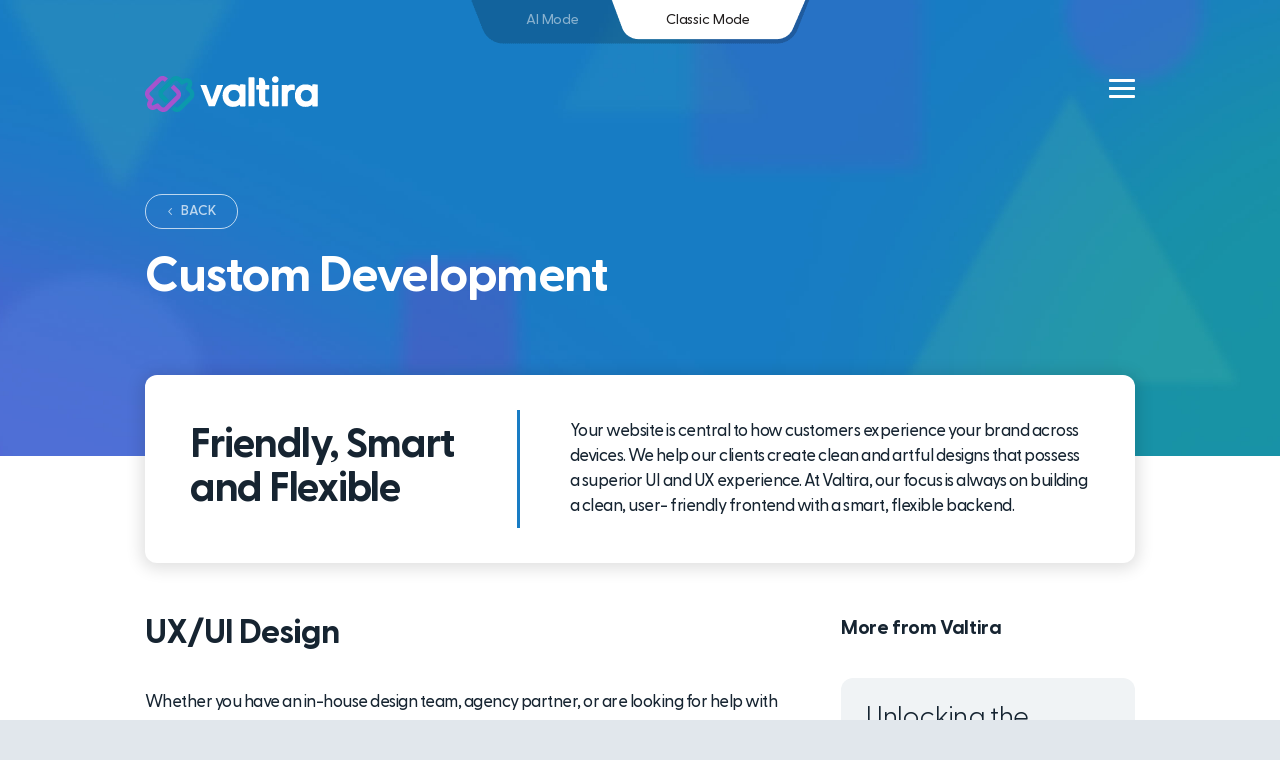

--- FILE ---
content_type: text/css
request_url: https://www.valtira.com/wp-content/cache/min/1/wp-content/themes/divi-child/assets/fonts/greycliff/greycliff.css?ver=1753912175
body_size: 50
content:
@font-face{font-family:'GreycliffCF';src:url(../../../../../../../../../themes/divi-child/assets/fonts/greycliff/GreycliffCF-Thin.woff2) format('woff2'),url(../../../../../../../../../themes/divi-child/assets/fonts/greycliff/GreycliffCF-Thin.woff) format('woff');font-weight:100;font-style:normal;font-display:swap}@font-face{font-family:'GreycliffCF';src:url(../../../../../../../../../themes/divi-child/assets/fonts/greycliff/GreycliffCF-ThinOblique.woff2) format('woff2'),url(../../../../../../../../../themes/divi-child/assets/fonts/greycliff/GreycliffCF-ThinOblique.woff) format('woff');font-weight:100;font-style:italic;font-display:swap}@font-face{font-family:'GreycliffCF';src:url(../../../../../../../../../themes/divi-child/assets/fonts/greycliff/GreycliffCF-ExtraLight.woff2) format('woff2'),url(../../../../../../../../../themes/divi-child/assets/fonts/greycliff/GreycliffCF-ExtraLight.woff) format('woff');font-weight:200;font-style:normal;font-display:swap}@font-face{font-family:'GreycliffCF';src:url(../../../../../../../../../themes/divi-child/assets/fonts/greycliff/GreycliffCF-ExtraLightOblique.woff2) format('woff2'),url(../../../../../../../../../themes/divi-child/assets/fonts/greycliff/GreycliffCF-ExtraLightOblique.woff) format('woff');font-weight:200;font-style:italic;font-display:swap}@font-face{font-family:'GreycliffCF';src:url(../../../../../../../../../themes/divi-child/assets/fonts/greycliff/GreycliffCF-Light.woff2) format('woff2'),url(../../../../../../../../../themes/divi-child/assets/fonts/greycliff/GreycliffCF-Light.woff) format('woff');font-weight:300;font-style:normal;font-display:swap}@font-face{font-family:'GreycliffCF';src:url(../../../../../../../../../themes/divi-child/assets/fonts/greycliff/GreycliffCF-LightOblique.woff2) format('woff2'),url(../../../../../../../../../themes/divi-child/assets/fonts/greycliff/GreycliffCF-LightOblique.woff) format('woff');font-weight:300;font-style:italic;font-display:swap}@font-face{font-family:'GreycliffCF';src:url(../../../../../../../../../themes/divi-child/assets/fonts/greycliff/GreycliffCF-Regular.woff2) format('woff2'),url(../../../../../../../../../themes/divi-child/assets/fonts/greycliff/GreycliffCF-Regular.woff) format('woff');font-weight:400;font-style:normal;font-display:swap}@font-face{font-family:'GreycliffCF';src:url(../../../../../../../../../themes/divi-child/assets/fonts/greycliff/GreycliffCF-RegularOblique.woff2) format('woff2'),url(../../../../../../../../../themes/divi-child/assets/fonts/greycliff/GreycliffCF-RegularOblique.woff) format('woff');font-weight:400;font-style:italic;font-display:swap}@font-face{font-family:'GreycliffCF';src:url(../../../../../../../../../themes/divi-child/assets/fonts/greycliff/GreycliffCF-Medium.woff2) format('woff2'),url(../../../../../../../../../themes/divi-child/assets/fonts/greycliff/GreycliffCF-Medium.woff) format('woff');font-weight:500;font-style:normal;font-display:swap}@font-face{font-family:'GreycliffCF-MediumOblique';src:url(../../../../../../../../../themes/divi-child/assets/fonts/greycliff/GreycliffCF-MediumOblique.woff2) format('woff2'),url(../../../../../../../../../themes/divi-child/assets/fonts/greycliff/GreycliffCF-MediumOblique.woff) format('woff');font-weight:500;font-style:italic;font-display:swap}@font-face{font-family:'GreycliffCF';src:url(../../../../../../../../../themes/divi-child/assets/fonts/greycliff/GreycliffCF-DemiBold.woff2) format('woff2'),url(../../../../../../../../../themes/divi-child/assets/fonts/greycliff/GreycliffCF-DemiBold.woff) format('woff');font-weight:600;font-style:normal;font-display:swap}@font-face{font-family:'GreycliffCF';src:url(../../../../../../../../../themes/divi-child/assets/fonts/greycliff/GreycliffCF-DemiBoldOblique.woff2) format('woff2'),url(../../../../../../../../../themes/divi-child/assets/fonts/greycliff/GreycliffCF-DemiBoldOblique.woff) format('woff');font-weight:600;font-style:italic;font-display:swap}@font-face{font-family:'GreycliffCF';src:url(../../../../../../../../../themes/divi-child/assets/fonts/greycliff/GreycliffCF-Bold.woff2) format('woff2'),url(../../../../../../../../../themes/divi-child/assets/fonts/greycliff/GreycliffCF-Bold.woff) format('woff');font-weight:700;font-style:normal;font-display:swap}@font-face{font-family:'GreycliffCF';src:url(../../../../../../../../../themes/divi-child/assets/fonts/greycliff/GreycliffCF-BoldOblique.woff2) format('woff2'),url(../../../../../../../../../themes/divi-child/assets/fonts/greycliff/GreycliffCF-BoldOblique.woff) format('woff');font-weight:700;font-style:italic;font-display:swap}@font-face{font-family:'GreycliffCF';src:url(../../../../../../../../../themes/divi-child/assets/fonts/greycliff/GreycliffCF-ExtraBold.woff2) format('woff2'),url(../../../../../../../../../themes/divi-child/assets/fonts/greycliff/GreycliffCF-ExtraBold.woff) format('woff');font-weight:800;font-style:normal;font-display:swap}@font-face{font-family:'GreycliffCF';src:url(../../../../../../../../../themes/divi-child/assets/fonts/greycliff/GreycliffCF-ExtraBoldOblique.woff2) format('woff2'),url(../../../../../../../../../themes/divi-child/assets/fonts/greycliff/GreycliffCF-ExtraBoldOblique.woff) format('woff');font-weight:800;font-style:italic;font-display:swap}@font-face{font-family:'GreycliffCF';src:url(../../../../../../../../../themes/divi-child/assets/fonts/greycliff/GreycliffCF-Heavy.woff2) format('woff2'),url(../../../../../../../../../themes/divi-child/assets/fonts/greycliff/GreycliffCF-Heavy.woff) format('woff');font-weight:900;font-style:normal;font-display:swap}@font-face{font-family:'GreycliffCF';src:url(../../../../../../../../../themes/divi-child/assets/fonts/greycliff/GreycliffCF-HeavyOblique.woff2) format('woff2'),url(../../../../../../../../../themes/divi-child/assets/fonts/greycliff/GreycliffCF-HeavyOblique.woff) format('woff');font-weight:900;font-style:italic;font-display:swap}

--- FILE ---
content_type: text/css
request_url: https://www.valtira.com/wp-content/cache/min/1/wp-content/themes/divi-child/assets/css/footer.css?ver=1753912175
body_size: 185
content:
footer.et-l .logo-slogan{display:flex;flex-direction:column}footer.et-l .logo-slogan img{height:42px}footer.et-l .logo-slogan p{font-weight:300;font-size:16px;line-height:130%;letter-spacing:-.01em;color:#FFF;padding:0}footer.et-l .logo-slogan p strong{color:#8841FD}footer.et-l .et_pb_menu__menu{display:block!important}footer.et-l .et_mobile_nav_menu{display:none!important}footer.et-l .et_pb_menu .et-menu-nav li a{font-weight:500;font-size:15px;line-height:130%;color:#FFFFFF!important;opacity:.5;padding:0}footer.et-l .copyright{display:flex;flex-direction:column-reverse;padding:30px 0 0}footer.et-l .copyright p{font-weight:500;font-size:10px;line-height:150%;margin:30px 0 0}footer.et-l .copyright .et_pb_social_icon{opacity:.3;margin-right:20px}footer.et-l .copyright .et_pb_social_icon:last-child{margin:0}footer.et-l .copyright .et_pb_social_icon a{margin:0}@media all and (min-width:768px){footer.et-l .logo-slogan{flex-direction:row}footer.et-l .logo-slogan img{max-width:82px;min-height:56px;margin-right:30px}footer.et-l .logo-slogan .et_pb_text{width:100%}footer.et-l .logo-slogan p{font-size:30px}footer.et-l .copyright{flex-direction:row}footer.et-l .copyright p{font-size:10px}}.valtira-vertical-menu nav ul li{width:100%;display:block}#valtira-footer a{position:relative;color:#000;text-decoration:none}#valtira-footer a:hover{color:#000}#valtira-footer a::before{content:"";position:absolute;display:block;width:100%;height:2px;bottom:0;left:0;background-color:#8842fc;transform:scaleX(0);transition:transform 0.3s ease}#valtira-footer a:hover::before{transform:scaleX(1)}

--- FILE ---
content_type: text/css
request_url: https://www.valtira.com/wp-content/cache/min/1/wp-content/themes/divi-child/assets/css/form.css?ver=1753912175
body_size: -85
content:
#main-content .wpforms-container input[type=text],#main-content .wpforms-container input[type=email],#main-content .wpforms-container textarea{background:#F0F3F5;border-color:#F0F3F5;padding:15px;height:50px;border-radius:3px;font-size:15px;color:#5D7890}#main-content .wpforms-container textarea{height:200px}#main-content .wpforms-container button{padding:14px 50px;border-radius:5px;font-weight:700;font-size:16px;background:#4A82CF;color:#fff}#main-content .wpforms-container .wpforms-has-error input[type=text],#main-content .wpforms-container .wpforms-has-error input[type=email],#main-content .wpforms-container .wpforms-has-error textarea{color:#C12151;border-color:#C12151}#main-content .wpforms-container label.wpforms-error{font-size:15px;font-weight:300;font-style:italic;letter-spacing:-.01em;margin:5px 0;color:#C12151}

--- FILE ---
content_type: text/css
request_url: https://www.valtira.com/wp-content/cache/min/1/wp-content/themes/divi-child/assets/css/services.css?ver=1753912920
body_size: 1579
content:
.service-circles{position:relative;width:420px;height:420px}.service-circles .circle{text-align:center;border-radius:100%;display:flex;align-items:center;justify-content:center;flex-direction:column;mix-blend-mode:soft-light;position:relative;width:60%;padding-bottom:60%;border-radius:50%;height:0;position:absolute;z-index:8;transition:all .5s cubic-bezier(.6,.49,.37,1.02)}.service-circles .circle:nth-child(1){background:linear-gradient(180deg,rgba(217,217,217,.2) 0%,rgba(217,217,217,0) 135.98%);transform:translate(30%,0%)}.service-circles .circle:nth-child(2){background:linear-gradient(117.62deg,rgba(217,217,217,.2) 13.95%,rgba(217,217,217,0) 98.35%);transform:translate(-5%,58%)}.service-circles .circle:nth-child(3){background:linear-gradient(255.84deg,rgba(217,217,217,.2) 10.28%,rgba(217,217,217,0) 98.4%);transform:translate(70%,58%)}.service-circles .circle div{position:absolute;top:50%;left:50%;transform:translate(-50%,-50%);margin:0;width:65%;transition:all .5s cubic-bezier(.6,.49,.37,1.02)}.service-circles .circle:nth-child(1) div{transform:translate(-50%,-90%) scale(1)}.service-circles .circle:nth-child(2) div{transform:translate(-65%,-40%) scale(1)}.service-circles .circle:nth-child(3) div{transform:translate(-35%,-40%) scale(1)}.service-circles .circle h3{color:#fff;font-weight:700;font-size:17px;line-height:105%;;letter-spacing:-.03em;padding-bottom:15px}.service-circles .circle p{color:#fff;font-weight:300;font-size:11px;line-height:135%;letter-spacing:-.03em}.service-circles::after{content:' ';background-image:url(../../../../../../../../themes/divi-child/assets/img/services/logo.svg);background-size:cover;background-repeat:no-repeat;width:33px;height:24px;position:absolute;top:50%;left:50%;transform:translate(-18px,-2px);opacity:1;transition:all .5s cubic-bezier(.6,.49,.37,1.02)}@media all and (min-width:980px){.service-circles .circle:hover{z-index:9}.service-circles .circle:hover:nth-child(1){background:linear-gradient(180deg,rgba(217,217,217,.5) 0%,rgba(217,217,217,0) 135.98%)}.service-circles .circle:hover:nth-child(2){background:linear-gradient(117.62deg,rgba(217,217,217,.5) 13.95%,rgba(217,217,217,0) 98.35%)}.service-circles .circle:hover:nth-child(3){background:linear-gradient(255.84deg,rgba(217,217,217,.5) 10.28%,rgba(217,217,217,0) 98.4%)}.service-circles .circle:hover:nth-child(1) div{transform:translate(-50%,-50%) scale(1.1)}.service-circles .circle:hover:nth-child(2) div{transform:translate(-50%,-50%) scale(1.1)}.service-circles .circle:hover:nth-child(3) div{transform:translate(-50%,-50%) scale(1.1)}.service-circles:hover .circle:not(:hover){filter:blur(3px)}.service-circles:hover::after{filter:blur(6px);opacity:.1}}@media all and (min-width:768px){.service-circles .circle h3{font-size:32px;line-height:105%}.service-circles .circle p{font-size:16px;line-height:135%}.service-circles::after{width:59px;height:44px;position:absolute;top:49%;left:57%}}@media all and (min-width:980px){.service-circles{height:590px;margin-top:-20%}.service-circles .circle{width:70%;padding-bottom:70%}.service-circles::after{top:58%;left:56%}}.service-grid .et_pb_column{display:flex;flex-wrap:wrap;width:calc(100% + 10px)!important;margin-left:-5px;margin-right:-5px}.service-grid .et_pb_module{width:50%;padding:5px;margin:0!important}.service-grid .service-item{padding:15px;background:#FFF;box-shadow:0 4px 14px rgb(0 0 0 / 10%);border-radius:8px;width:100%;transform:scale(1);transition:all .5s ease;display:flex;flex-direction:column;justify-content:flex-start}.service-grid .service-item h3{min-height:60px;font-weight:700;color:#162431;letter-spacing:-.03em;line-height:1.2em;font-size:16px}.service-grid .service-item ul{min-height:150px}.service-grid .service-item li{letter-spacing:-.03em;font-size:11px;line-height:14px;margin:0 0 3px}.service-grid .service-item li::marker{font-size:12px}.service-grid .service-item:hover{transform:scale(1.05);background:#162431}.service-grid .service-item .link-arrow-animated{margin-top:auto}.service-grid .service-item:hover h3,.service-grid .service-item:hover li,.service-grid .service-item:hover .link-arrow-animated span{color:#ffffff!important}.service-grid .service-item:hover .link-arrow-animated::after{background:url(../../../../../../../../themes/divi-child/assets/img/icons/arrow-white.svg);transform:translateX(30px);width:28px;height:17px}.service-grid .service-item:hover .link-arrow-animated span{transform:translateX(0);opacity:1;color:#fff}.service-grid .service-item .icon{position:relative;height:55px}.service-grid .service-item svg{transition:all .5s cubic-bezier(.09,.97,.44,1);position:relative;overflow:visible;margin-bottom:10px}.service-grid .service-item svg g{transition:all .5s cubic-bezier(.09,.97,.44,1);transform-origin:center center}.service-grid .service-item:hover svg g{mix-blend-mode:initial!important}@media all and (min-width:768px){.service-grid .et_pb_column{width:calc(100% + 30px)!important;margin-left:-15px;margin-right:-15px}.service-grid .et_pb_module{width:33.3%;padding:15px}.service-grid .service-item{padding:30px;min-height:380px;padding:25px}.service-grid .service-item h3{font-size:22px}.service-grid .service-item li{font-size:14px;line-height:26px}}.service-grid .box01 .service-item svg{transform:rotate(0deg)}.service-grid .box01 .service-item:hover svg{transform:rotate(-90deg) translateY(10px)}.service-grid .box01 .service-item svg g{transform:translateY(0)}.service-grid .box01 .service-item:hover svg g:nth-child(1){transform:translateY(-10px)}.service-grid .box01 .service-item:hover svg g:nth-child(2){transform:translateY(10px)}.service-grid .box02 .service-item svg{width:43px}.service-grid .box02 .service-item:hover svg{width:100px}.service-grid .box02 .service-item svg g{transform:translate(0,0)}.service-grid .box02 .service-item:hover svg g:nth-child(1){transform:translate(-30px,0)}.service-grid .box02 .service-item:hover svg g:nth-child(2){transform:translate(31px,9px) scale(1.05)}.service-grid .box02 .service-item:hover svg g:nth-child(3){transform:translate(-1px,-3px) scale(.9)}.service-grid .box03 .service-item svg{width:40px}.service-grid .box03 .service-item:hover svg{width:100px}.service-grid .box03 .service-item svg g{transform:translate(0,0)}.service-grid .box03 .service-item:hover svg g{mix-blend-mode:initial!important}.service-grid .box03 .service-item:hover svg g:nth-child(1){transform:translate(28px,-7px)}.service-grid .box03 .service-item:hover svg g:nth-child(2){transform:translate(-37px,6px)}.service-grid .box03 .service-item:hover svg g:nth-child(3){transform:translate(6px,-7px)}.service-grid .box04 .service-item svg{width:33px}.service-grid .box04 .service-item:hover svg{width:100px}.service-grid .box04 .service-item svg g{transform:translate(0,0)}.service-grid .box04 .service-item:hover svg g{mix-blend-mode:initial!important}.service-grid .box04 .service-item:hover svg g:nth-child(1){transform:translate(18px,-1px) rotate(-180deg)}.service-grid .box04 .service-item:hover svg g:nth-child(2){transform:translate(-46px,3px) rotate(-180deg)}.service-grid .box04 .service-item:hover svg g:nth-child(3){transform:translate(-10px,5px) rotate(-45deg) scale(.5)}.service-grid .box04 .service-item:hover svg g:nth-child(4){transform:translate(21px,-1px) rotate(-45deg) scale(1)}.service-grid .box05 .service-item svg{width:52px}.service-grid .box05 .service-item:hover svg{width:100px}.service-grid .box05 .service-item svg g{transform:translate(0,0)}.service-grid .box05 .service-item:hover svg g{mix-blend-mode:initial!important}.service-grid .box05 .service-item:hover svg g:nth-child(1){transform:translate(0,0)}.service-grid .box05 .service-item:hover svg g:nth-child(2){transform:translate(40px,0) rotate(-180deg)}.service-grid .box05 .service-item:hover svg g:nth-child(3){transform:translate(-40px,0) rotate(-180deg)}.service-grid .box06 .service-item svg{width:40px;height:40px}.service-grid .box06 .service-item:hover svg{width:140px}.service-grid .box06 .service-item svg g{transform:translate(0,0)}.service-grid .box06 .service-item:hover svg g{mix-blend-mode:initial!important}.service-grid .box06 .service-item:hover svg g:nth-child(1){transform:translate(14px,1.5px) rotate(90deg) scale(.97)}.service-grid .box06 .service-item:hover svg g:nth-child(2){transform:translate(28px,-6px) rotate(-180deg) scale(1.4)}.service-grid .box06 .service-item:hover svg g:nth-child(3){transform:translate(-7px,11.4px) rotate(-180deg) scale(1.4)}.service-grid .box06 .service-item:hover svg g:nth-child(4){transform:translate(-33px,-3px) rotate(-180deg)}.service-grid .box07 .service-item svg{width:49px}.service-grid .box07 .service-item:hover svg{width:100px}.service-grid .box07 .service-item svg g{transform:translate(0,0)}.service-grid .box07 .service-item:hover svg g{mix-blend-mode:initial!important}.service-grid .box07 .service-item:hover svg g:nth-child(1){transform:translate(-11px,-6px) rotate(180deg) scale(1.1)}.service-grid .box07 .service-item:hover svg g:nth-child(2){transform:translate(-29px,0) rotate(-180deg) scale(.8)}.service-grid .box07 .service-item:hover svg g:nth-child(3){transform:translate(18px,-2px) rotate(-180deg) scale(1)}.service-grid .box08 .service-item svg{width:64px}.service-grid .box08 .service-item:hover svg{width:100px}.service-grid .box08 .service-item svg g{transform:translate(0,0)}.service-grid .box08 .service-item:hover svg g{mix-blend-mode:initial!important}.service-grid .box08 .service-item:hover svg g:nth-child(1){transform:translate(2px,0) rotate(45deg) scale(.75)}.service-grid .box08 .service-item:hover svg g:nth-child(2){transform:translate(-51px,0) rotate(-180deg)}.service-grid .box08 .service-item:hover svg g:nth-child(3){transform:translate(47px,0) rotate(-180deg) scale(.9)}.service-grid .box09 .service-item svg{width:44px}.service-grid .box09 .service-item:hover svg{width:100px}.service-grid .box09 .service-item svg g{transform:translate(0,0)}.service-grid .box09 .service-item:hover svg g{mix-blend-mode:initial!important}.service-grid .box09 .service-item:hover svg g:nth-child(1){transform:translate(-3px,1px) rotate(90deg) scale(1.25)}.service-grid .box09 .service-item:hover svg g:nth-child(2){transform:translate(-60px,6px) rotate(-180deg) scale(1.4)}.service-grid .box09 .service-item:hover svg g:nth-child(3){transform:translate(28px,-4px) rotate(-180deg) scale(.85)}.service-grid .box09 .service-item:hover svg g:nth-child(4){transform:translate(45px,-5px) rotate(-180deg) scale(1)}.service-prototype-image{opacity:0;visibility:hidden;width:100%;transition:all .5s ease}.service-prototype-image.active{opacity:1;visibility:visible;transition:all .5s ease .5s}.display-mobile{display:inline-block}@media all and (min-width:980px){.display-mobile{display:none}}.page-child .et_pb_section_1 .et_pb_column_2_5 .et_pb_module{height:100%;display:flex;align-items:center;padding-right:30px}.page-child .et_pb_section_1 .et_pb_column_2_5 .et_pb_module h2{padding-bottom:0}@media all and (max-width:980px){.page-child .et_pb_section_1 .et_pb_column_2_5 .et_pb_module{padding-right:0}}

--- FILE ---
content_type: text/css
request_url: https://www.valtira.com/wp-content/cache/min/1/wp-content/themes/divi-child/style.css?ver=1753912175
body_size: 5374
content:
.sgpb-popup-close-button-2:hover{cursor:pointer;opacity:1}body{min-width:320px;overflow:auto}a{color:#187CC4}a:hover{color:#2079C1}#main-content{z-index:8;position:relative}body.overflow-hidden header.et-l{top:0}body .et_pb_button{border-radius:4px;padding:8px!important;font-size:13px;min-width:220px;text-align:center}@media all and (min-width:478px){body .et_pb_button{padding:12px!important;font-size:15px}}body .et_pb_button.btn-back,body .et_pb_button.btn-back:hover{min-width:auto!important;padding:5px 20px 5px 35px!important;font-weight:600!important;font-size:13px!important;background:transparent!important;border:1px solid!important}body .et_pb_button.btn-back:hover{border-color:#ffffff!important;color:#ffffff!important}@media all and (min-width:980px){body .et_pb_button.btn-back,body .et_pb_button.btn-back:hover{transform:translateY(0);font-size:14px!important}}@media (max-width:980px){.et_pb_section{padding:20px 0}.et_pb_column .et_pb_row_inner,.et_pb_row{width:calc(100% - 40px)}}.link-arrow-animated{position:relative;display:flex;align-items:center;justify-content:center;width:100%}.link-arrow-animated span{transform:translateX(-100%);margin-right:50px;opacity:0;color:#162431;transition:all 0.3s ease}.link-arrow-animated::after{content:' ';background:url(../../../../../../themes/divi-child/assets/img/icons/arrow-black.svg);width:26px;height:15px;display:inline-block;background-size:cover;background-position:center center;transform:translateX(-13px);position:absolute;left:50%;transition:all 0.3s ease}.link-arrow-animated:hover span{transform:translateX(0);opacity:1}.link-arrow-animated:hover::after{transform:translateX(30px)}#page-container{padding-top:0!important}header.et-l{background:none;box-shadow:none!important;height:82px;position:fixed!important;top:0;transition:top .15s ease-in-out,background-color 0.2s ease-in-out;width:100%;z-index:9}header.et-l.nav-up{transition:top .15s ease-in-out,background-color 0.2s ease-in-out;top:-135px}#page-container.intro #et-top-navigation{opacity:0;animation:endIntro 1s ease-in-out forwards 5s}@keyframes endIntro{to{opacity:1}}header.et-l.nav-down.header-sticky{background:rgba(255,255,255,.9)!important}header .logo-white,header .logo-color{position:absolute;top:0;left:0;transition:all .15s ease .25s}header .logo-white{opacity:0;visibility:hidden}header.nav-open #logonav .logo-color,header.et-l:not(.nav-down) #logonav .logo-color,header.et-l.nav-down:not(.header-sticky) #logonav .logo-color{opacity:0;visibility:hidden}header.nav-open #logonav .logo-white,header.et-l:not(.nav-down) #logonav .logo-white,header.et-l.nav-down:not(.header-sticky) #logonav .logo-white{opacity:1;visibility:visible}header.et-l.nav-down.header-sticky #nav-toggle span{background:#000000!important}header.et-l.nav-down.header-sticky.nav-open #nav-toggle span{background:#242c30!important}#logonav{padding-top:30px;position:fixed;background:transparent;z-index:9999;width:100%}#logonav .et_pb_column{display:flex}#logonav .logo{margin:0!important;max-width:100%!important;width:100%}#logonav .logo svg{height:32px;display:block;width:auto}@media all and (min-width:768px){#logonav .logo svg{height:38px}}#nav{display:flex;flex-direction:column;justify-content:flex-end;padding-bottom:0;left:0;top:0;bottom:0;right:0;height:calc(var(--vh) * 100)!important;transform:translateY(-100vh)}#nav.transition{transition:transform .5s cubic-bezier(.14,.91,.58,1) .1s}#nav.active{transform:translateY(0vh);transition:transform .5s cubic-bezier(.14,.91,.58,1)}#nav .et_pb_row{opacity:0;padding:40px 0 0;transition:opacity .1s linear 0s}#nav.active .et_pb_row{opacity:1;transition:opacity .5s linear .2s}#nav .slogan p{font-weight:100;font-size:26px;line-height:120%;letter-spacing:-.03em;color:#FFF;text-align:right;padding:50px 0 0 0%}#nav .et_pb_menu__menu>nav>ul>li{width:100%;justify-content:flex-end}#nav .et_pb_menu__menu>nav>ul>li>a{font-weight:300;font-size:26px;line-height:110%;letter-spacing:-.02em;color:#FFF;position:relative}#nav .et_pb_menu__menu>nav>ul>li>a::before{content:' ';background:#fff;height:3px;width:0;position:absolute;bottom:0;left:0;transition:all .25s ease}#nav .et_pb_menu__menu>nav>ul>li>a:hover::before{width:100%}#nav .et_pb_social_icon{margin-right:15px}#nav .et_pb_social_icon a::before{color:#242c30}#nav .et_pb_button{font-size:16px!important;padding:12px!important;background-color:transparent!important;font-family:'GreycliffCF',Helvetica,Arial,Lucida,sans-serif}#nav .et_pb_button:hover{background:#ffffff!important;color:#242c30!important}#nav .et_pb_menu__menu{display:block}#nav .et_mobile_nav_menu{display:none!important}#nav .et_pb_social_media_follow{display:inline-flex;margin:12px 0 20px 0}#nav .et_pb_social_media_follow li{margin:0}#nav .et_pb_button_module_wrapper{display:flex;justify-content:flex-end}#nav .et_pb_column_2_tb_header{text-align:right}.wpforms-submit{background-color:#242c30!important;color:#fff!important}@media all and (max-width:767px){#nav .et_pb_button{min-width:auto!important;font-size:15px!important;margin:10px 0 0;line-height:1em!important;padding:12px 24px!important}}@media all and (min-width:768px){header.et-l{height:135px}#nav{padding-top:150px}#logonav{padding-top:50px}#nav .slogan p{font-size:58px;line-height:110%;padding:50px 0 20px 0%}#nav .et_pb_menu__menu>nav>ul>li{margin-top:15px;justify-content:flex-start}#nav .et_pb_menu__menu>nav>ul>li>a{font-size:44px;line-height:110%}#nav .et_pb_row:last-child{padding-bottom:25px}#nav .et_pb_social_media_follow{margin-right:30px}#nav .et_pb_button_module_wrapper{display:inline-flex}#nav .et_pb_social_media_follow li a{margin-right:20px}}#nav-toggle{float:right;width:26px;height:26px;position:relative;transform:rotate(0deg);transition:.5s ease-in-out;cursor:pointer}#nav-toggle span{display:block;position:absolute;height:3px;width:100%;background:#fff;border-radius:3px;opacity:1;left:0;transform:rotate(0deg);transition:.25s ease-in-out}#nav-toggle span:nth-child(1){top:4px}#nav-toggle span:nth-child(2),#nav-toggle span:nth-child(3){top:12px}#nav-toggle span:nth-child(4){top:20px}#nav-toggle.active span{background:#242c30}#nav-toggle.active span:nth-child(1){top:12px;width:0%;left:50%}#nav-toggle.active span:nth-child(2){transform:rotate(45deg)}#nav-toggle.active span:nth-child(3){transform:rotate(-45deg)}#nav-toggle.active span:nth-child(4){top:12px;width:0%;left:50%}#nav-toggle::before{content:' ';position:absolute;background:#fff;top:-10px;left:-10px;right:-10px;bottom:-10px;border-radius:100%;display:none}#nav-toggle.active::before{display:block}#et-main-area{position:relative;overflow:hidden}body:not(.home,.single-post,.blog) .et_builder_inner_content>.et_pb_section.et_pb_section_0,body:not(.home,.single-post,.blog) .et_builder_inner_content>.et_pb_section.et_pb_section_0_tb_body{position:relative;background:#242C2D!important}body:not(.home,.single-post) .et_builder_inner_content>.et_pb_section.et_pb_section_0,body:not(.home,.single-post) .et_builder_inner_content>.et_pb_section.et_pb_section_0_tb_body{padding-top:170px!important}body:not(.home,.single-post) .et_builder_inner_content>.et_pb_section_0.et_pb_section::after,body:not(.home,.single-post) .et_builder_inner_content>.et_pb_section.et_pb_section_0_tb_body::after{content:' ';position:absolute;width:70vw;height:40vw;left:-30vw;top:50%;background:#A654CD;opacity:.4;filter:blur(100px);transform:rotate(45deg)}body:not(.home,.single-post) .et_builder_inner_content>.et_pb_section_0.et_pb_section::before,body:not(.home,.single-post) .et_builder_inner_content>.et_pb_section.et_pb_section_0_tb_body::before{content:' ';position:absolute;width:70vw;height:40vw;right:-30vw;top:50%;background:#0B99AD;opacity:.2;filter:blur(100px);transform:rotate(-45deg)}body.blog .et_builder_inner_content>.et_pb_section.et_pb_section_0_tb_body::before,body.blog .et_builder_inner_content>.et_pb_section.et_pb_section_0_tb_body::after,#post-1078 .et_builder_inner_content>.et_pb_section_0.et_pb_section::before,#post-1078 .et_builder_inner_content>.et_pb_section_0.et_pb_section::after{display:none}.nice-select{min-width:310px;font-size:16px;padding:10px 20px;height:60px;border-radius:8px}.header .nice-select{float:right}.nice-select .list{width:100%;max-height:250px;overflow:scroll}.nice-select .list .option{min-height:50px;line-height:50px}@media all and (max-width:767px){.header .nice-select{float:left}}.project-cards{display:flex;margin:0 -15px;width:calc(100% + 30px);overflow:overlay}.project-card{margin:15px;max-width:310px;display:flex;flex-direction:column;align-items:center;justify-content:flex-start}.project-card .project-card-img{width:230px;height:350px;backface-visibility:hidden;transform:translateZ(.1px);color:#fff;overflow:hidden;border-radius:10px;background-color:#DBDFE6!important}.project-card .project-card-img picture,.project-card .project-card-img>img{position:absolute;top:0;left:0;transition:all .5s ease}.project-card .project-card-img picture:first-child,.project-card .project-card-img>img:first-child{will-change:transform;transform:rotate(8deg) scale(.83) translate(-32%,-3%);z-index:2}.project-card .project-card-img picture:not(:first-child),.project-card .project-card-img>img:not(:first-child){will-change:transform;transform:rotate(8deg) scale(.5) translate(76%,10%);z-index:1}.project-card .project-card-img:hover picture:first-child,.project-card .project-card-img:hover>img:first-child{transform:rotate(12deg) scale(1.1) translate(-20%,7%)}.project-card .project-card-img:hover picture:not(:first-child),.project-card .project-card-img:hover>img:not(:first-child){transform:rotate(12deg) scale(.6) translate(97%,4%)}.project-card .project-card-img-desktop{width:230px;height:350px;backface-visibility:hidden;transform:translateZ(.1px);color:#fff;overflow:hidden;border-radius:10px}.project-card .project-card-img-desktop picture,.project-card .project-card-img-desktop>img{position:absolute;top:0;left:0;transition:all .5s ease}.project-card .project-card-img-desktop picture:first-child,.project-card .project-card-img-desktop>img:first-child{will-change:transform;transform:rotate(8deg) scale(1.2) translate(20%,25%);z-index:2}.project-card .project-card-img-desktop picture:not(:first-child),.project-card .project-card-img-desktop>img:not(:first-child){will-change:transform;transform:rotate(8deg) scale(1.4) translate(5%,100%);z-index:1}.project-card .project-card-img-desktop:hover picture:first-child,.project-card .project-card-img-desktop:hover>img:first-child{transform:rotate(12deg) scale(1.6) translate(20%,25%)}.project-card .project-card-img-desktop:hover picture:not(:first-child),.project-card .project-card-img-desktop:hover>img:not(:first-child){transform:rotate(12deg) scale(1.5) translate(5%,100%)}.project-card-text{display:flex;align-items:center;flex-direction:column;padding:25px}.project-card-text a{align-items:center}.project-card-text strong{color:#162431;font-weight:400;font-size:24px;line-height:100%;letter-spacing:-.02em;text-align:center;display:flex;align-items:center;justify-content:center}.project-card-text strong a{color:#162431}.project-card-text .tags{color:#868F97;font-weight:600;font-size:14px;line-height:130%;text-align:center;margin:5px 0 15px}.tags a{color:#5d5d5d!important}@media all and (min-width:768px){.project-card .project-card-img{width:308px;height:476px}.project-card .project-card-img-desktop{width:308px;height:476px}.project-card-text strong{font-size:27px}}.project-cards.project-grid{flex-wrap:wrap;overflow:auto;justify-content:center}.project-cards.project-grid .project-placeholder .project-card-img{background:#F0F3F5}.project-cards.project-grid .project-placeholder .project-card-img-desktop{background:#F0F3F5}.project-cards.project-grid .project-placeholder .project-card-text{width:100%}.project-cards.project-grid .project-placeholder .project-card-text::before{content:" ";background:#F0F3F5;height:40px;width:100%}.project-cards.project-grid .project-placeholder .project-card-text::after{content:" ";background:#F0F3F5;height:20px;width:70%;margin:20px 0 0}.project-load-more{display:block;margin:30px 0;text-align:center}.project-load-more a{position:relative;justify-content:center;background:#F0F3F5;font-weight:700;font-size:16px;line-height:110%;text-align:center;color:#162431;width:auto;margin:0 auto;padding:15px 100px;display:inline-block;border-radius:6px;transition:all 0.3s ease}.project-load-more a span{position:relative;color:#162431;transform:translateX(0);transition:all 0.3s ease}.project-load-more a::after{content:' ';background:url(../../../../../../themes/divi-child/assets/img/icons/arrow-white.svg);width:26px;height:15px;display:inline-block;background-size:cover;background-position:center center;transform:translateX(-30px);position:absolute;right:20px;opacity:0;transition:all 0.3s ease}.project-load-more a:hover{color:#fff;background-color:#162431}.project-load-more a:hover span{transform:translateX(-30px);color:#fff}.project-load-more a:hover::after{transform:translateX(0);opacity:1}.featured-posts{display:flex;margin:0 -20px;overflow:auto;padding:0 10px 30px}.featured-post{width:70vw;max-width:320px;min-width:260px;min-height:380px;margin:0 10px;display:flex;flex-direction:column;background:#fff;border-radius:10px;padding:30px;justify-content:space-between;position:relative}.featured-post-image{background-image:linear-gradient(180deg,#2b87da 0%,#29c4a9 100%);position:absolute;top:0;left:0;bottom:0;right:0;z-index:0;border-radius:10px;z-index:8;background-position:center right;background-size:cover;background-repeat:no-repeat;transition:all .25s ease}.featured-post:hover .featured-post-image{top:-15px;bottom:-15px}.featured-post::before{content:" ";position:absolute;top:0;left:0;bottom:0;right:0;z-index:0;border-radius:10px;z-index:9;transition:all .25s ease}.featured-post:nth-child(1)::before{background-color:#3F7EE2}.featured-post:nth-child(2)::before{background-color:#6845CC}.featured-post:nth-child(3)::before{background-color:#09BDA7}.featured-post:hover::before{top:-15px;bottom:-15px;opacity:0;visibility:hidden}.featured-post-top,.featured-post-bottom{position:relative;z-index:10}.featured-post-top{display:flex;flex-direction:column;margin-bottom:50px;position:relative;overflow:hidden}.featured-post .title{height:100%;padding-bottom:50px;max-width:100%}.featured-post .title h4{font-weight:400;font-size:28px;line-height:100%;letter-spacing:-.025em;color:#FFF}.featured-post .read-more{margin-top:auto;color:#fff;display:flex;font-size:16px;font-weight:400;opacity:.5;position:relative;overflow:hidden;align-items:center;transition:all 0.25s ease}.featured-post .read-more span{margin-right:15px;display:none}.featured-post .read-more::after{content:' ';background:url(../../../../../../themes/divi-child/assets/img/icons/arrow-white.svg);width:28px;height:17px;display:inline-block;background-size:cover;background-position:center center}.featured-post:hover .read-more{transform:translateX(-68px);opacity:1}.featured-post .tags{display:flex;flex-wrap:wrap;margin-bottom:20px;display:flex;flex-wrap:wrap;min-height:75px}.featured-post .tags a{background:rgba(255,255,255,.2);font-weight:500;font-size:11px;line-height:134.5%;color:#162431!important;padding:6px 12px;border-radius:20px;margin:10px 10px 0 0;transition:all .25s ease;white-space:nowrap;height:28px}.featured-post .tags a:hover{background:rgba(255,255,255,1)}.featured-post .date{font-weight:400;font-size:13px;line-height:110%;color:#FFF}@media all and (min-width:768px){.featured-posts{margin:0 -20px;padding:0;overflow:visible}.featured-post{width:33.3%;min-height:440px;margin:0 20px}.featured-post .read-more{margin-left:68px;transform:translateX(-100%)}.featured-post .read-more span{display:inline-block}}.stories-tabs{display:flex;width:100%;position:relative;overflow:auto;padding-bottom:10px;margin-bottom:10px}.stories-tabs-wrapper{position:relative;display:flex}.stories-tabs a{font-weight:500;font-size:15px;line-height:130%;color:#162431;padding:8px 22px;border-radius:20px;position:relative;white-space:nowrap;transition:all .3s ease .2s}.stories-tabs a.active{color:#fff}.stories-tabs em{background:#162431;position:absolute;height:34px;left:0;top:0;padding:0 22px;box-sizing:content-box;z-index:0;border-radius:20px;transition:all .3s cubic-bezier(.77,.12,.42,.81)}.stories-panels{width:100%;height:477px;background:#eee;border-radius:10px;position:relative;overflow:hidden}.stories-panel{height:100%;width:100%;position:absolute;top:0;left:0;right:0;bottom:0;opacity:0;transition:all .5s cubic-bezier(.97,.08,.25,1)}.stories-panel.active{opacity:1}.stories-background{position:absolute;top:-10%;bottom:-10%;left:0;right:0;background-size:cover;z-index:0;transition:all .5s cubic-bezier(.68,.18,.25,1)}.stories-panel:nth-child(odd) .stories-background{transform:translateY(10%) scale(1.1);transform-origin:right top}.stories-panel:nth-child(even) .stories-background{transform:translateY(-10%) scale(1.1);transform-origin:left bottom}.stories-panel.active .stories-background{transform:translateY(0%) scale(1)}.stories-gradient{position:absolute;height:150%;position:absolute;width:100%;opacity:1;top:-50%;left:0;bottom:0;right:0;z-index:1}.stories-info{position:relative;display:flex;flex-direction:column;justify-content:flex-end;z-index:9;width:100%;height:100%;padding:30px}.stories-company-logo{max-width:200px;max-height:35px;position:relative;overflow:hidden;margin-bottom:auto}.stories-company-logo img{width:100%;height:100%;object-fit:contain;object-position:top left}.stories-content{max-width:540px;margin-bottom:50px}.stories-content strong{font-weight:600;font-size:24px;line-height:120%;color:#FFF}.stories-content .stories-text{font-weight:400;font-size:16px;line-height:140%;color:#FFF}.stories-project{display:flex;justify-content:space-between}.stories-project .project-link{margin-top:auto;color:#fff;display:flex;align-items:center;font-size:17px}.stories-project .project-link::after{content:' ';background:url(../../../../../../themes/divi-child/assets/img/icons/arrow-white.svg);width:26px;height:15px;display:inline-block;background-size:cover;background-position:center center;transform:translateX(10px);transition:all 0.3s ease}.stories-project .project-link:hover::after{transform:translateX(30px)}.stories-project .stories-tags{display:none}.stories-project .stories-tags a{background:rgba(255,255,255,.1);padding:7px 20px;margin-left:20px;border-radius:20px;color:#fff;font-size:11px;font-weight:500;line-height:12px;transition:all .15s ease}.stories-project .stories-tags a:hover{background:rgba(255,255,255,.3)}@media all and (min-width:768px){.stories-company-logo{max-width:360px;max-height:50px}.stories-info{padding:50px}.stories-project .stories-tags{display:flex}}.loadmore{border-radius:5px;padding:10px;font-size:15px;font-weight:700;width:240px;text-align:center;background-color:#f0f3f5;display:block;margin:40px auto;border:0;transition:all .2s ease-in;color:#000}.loadmore:hover{background-color:#162431;color:#fff}.et_pb_tabs{border:none;background:none}ul.et_pb_tabs_controls{background:none;border:none;display:block;width:100%;height:40px;white-space:nowrap;overflow:auto}ul.et_pb_tabs_controls:after{display:none}ul.et_pb_tabs_controls li{display:inline-block;background:none;border:none;border-radius:20px;float:none;height:auto!important}ul.et_pb_tabs_controls li a{padding:5px 20px}.et_pb_tab{padding:20px 0}.et_pb_posts .et_pb_ajax_pagination_container{display:flex;flex-wrap:wrap}.et_pb_posts .et_pb_post{position:relative;border-radius:12px;background:#F0F3F5;padding:15px;min-height:250px;display:flex;flex-direction:column;justify-content:space-between;margin-bottom:25px;transition:all .25s ease;width:calc(50% - 10px);margin-right:20px;height:100%}.et_pb_posts .et_pb_post:nth-child(2n){margin:0}.et_pb_posts .et_pb_post .entry-title{font-weight:300;font-size:19px;line-height:120%;letter-spacing:-.025em;color:#162431;text-align:left;margin-bottom:30px;transition:all .25s ease}.et_pb_posts .et_pb_post .post-content{display:none}.et_pb_posts .et_pb_post .post-meta{margin-top:auto;font-size:0}.et_pb_posts .et_pb_post .post-meta a{font-size:9px;line-height:12px;color:#162431;background:#fff;padding:6px 10px;border-radius:20px;display:inline-block;margin-right:5px;margin-top:5px;transition:all .25s ease}.et_pb_posts .et_pb_post .post-meta a:hover{background:rgba(255,255,255,.8)}.et_pb_posts .et_pb_post:hover{background-color:#162431}.et_pb_posts .et_pb_post:hover .entry-title{color:#fff}@media all and (min-width:768px){.et_pb_posts .et_pb_ajax_pagination_container{flex-direction:column}.et_pb_posts .et_pb_post{margin:0 0 20px!important;width:100%;padding:25px}.et_pb_posts .et_pb_post .entry-title{font-size:28px}.et_pb_posts .et_pb_post .post-meta a{font-size:13px;padding:11px 18px 7px;border-radius:20px;margin-right:10px;margin-top:10px;line-height:20px}}.square-marker li{margin-bottom:.5em}.square-marker li::marker{color:#0b70c6;color:var(--list-color);font-size:18px}.icon-up h5{display:block}.icon-up h5 img{margin-right:10px}.line-right-bottom{border-right:2.5px solid #187CC4!important}@media all and (max-width:980px){.line-right-bottom{border-right:none!important;border-bottom:2.5px solid #187CC4!important}}#restart{position:fixed;bottom:0;right:0;z-index:9999;text-transform:uppercase;padding:15px;line-height:1em;color:#000;font-weight:700;font-size:10px;letter-spacing:2px}.sgpb-content{max-width:400px!important;border-radius:10px!important;box-shadow:0 0 15px rgb(0 0 0 / 30%)!important}.sgpb-popup-builder-content-html{padding:3.5em;text-align:center}.sgpb-popup-builder-content-html .image{margin:-3.5em -3.5em 3.5em}.sgpb-popup-builder-content-html h2{font-size:30px;letter-spacing:-.03em}.sgpb-popup-builder-content-html p{font-weight:400;line-height:120%;font-size:1.1em;color:#2b2b2b;margin:1em 0}.sgpb-popup-builder-content-html .sgpb-subscription-form{background:transparent}.sgpb-popup-builder-content-html .sgpb-subscription-form .js-submit-wrapper{margin-top:10px}.sgpb-popup-builder-content-html .sgpb-subscription-form input{font-family:'GreycliffCF',Helvetica,Arial,Lucida,sans-serif;border:none!important;border-radius:4px;padding:15px!important;font-weight:400!important}.sgpb-popup-builder-content-html .sgpb-subscription-form input::-webkit-input-placeholder{font-weight:400!important;color:#5b5b5b!important}.sgpb-popup-builder-content-html .sgpb-subscription-form input[type="submit"]{cursor:pointer;font-weight:600!important;letter-spacing:-.02em}.sgpb-popup-close-button-2{z-index:initial!important;border-radius:2px;top:20px!important;right:20px!important;width:24px!important;height:24px!important;opacity:.5;transition:all .15s ease}.sgpb-popup-close-button-2:hover{cursor:pointer;opacity:1}.et_pb_pricing{max-width:720px}.et_pb_pricing .et_pb_pricing_table_wrap{gap:20px}.et_pb_pricing .et_pb_pricing_table{width:calc(33.3% - 14px);max-width:calc(33.3% - 14px);margin:0!important;padding:0 0 20px;position:relative;background:#1F3142;border-radius:8px;color:#fff;height:300px;min-height:300px;border:none!important;transform:scale(1);transition:all .25s ease}.et_pb_pricing .et_pb_pricing_table::after{content:' ';width:100%;height:150px;background:linear-gradient(0deg,#1f3142,transparent);z-index:9;display:block;position:absolute;bottom:0;left:0;right:0;border-radius:0 0 8px 8px;opacity:1;transition:all .15s ease}.et_pb_pricing .et_pb_pricing_table:hover::after{opacity:0;visibility:hidden}.et_pb_pricing .et_pb_pricing_content_top{display:none!important}.et_pb_pricing .et_pb_pricing_heading{background:transparent;padding:15px}.et_pb_pricing .et_pb_pricing_heading h2{font-size:18px;text-align:left;position:relative;display:flex;padding:0;margin:0;align-items:center;gap:10px}.et_pb_pricing .et_pb_pricing_heading h2::before{content:" ";width:30px;height:30px;display:inline-flex;border-radius:100%;background-size:24px;background-repeat:no-repeat;background-position:center}.et_pb_pricing_table_0 .et_pb_pricing_heading h2::before{background-image:url(../../../../../../themes/divi-child/assets/img/icons/technical/services.png)}.et_pb_pricing_table_1 .et_pb_pricing_heading h2::before{background-image:url(../../../../../../themes/divi-child/assets/img/icons/technical/channel.png)}.et_pb_pricing_table_2 .et_pb_pricing_heading h2::before{background-image:url(../../../../../../themes/divi-child/assets/img/icons/technical/methodology.png)}.et_pb_pricing_table_3 .et_pb_pricing_heading h2::before{background-image:url(../../../../../../themes/divi-child/assets/img/icons/technical/initegrations.png)}.et_pb_pricing_table_4 .et_pb_pricing_heading h2::before{background-image:url(../../../../../../themes/divi-child/assets/img/icons/technical/languages.png)}.et_pb_pricing_table_5 .et_pb_pricing_heading h2::before{background-image:url(../../../../../../themes/divi-child/assets/img/icons/technical/cloud.png)}.et_pb_pricing .et_pb_pricing_content{padding:0 15px 15px;background:#1F3142;border-radius:8px}.et_pb_pricing ul{display:flex;flex-direction:column;gap:5px;max-height:220px;position:relative;overflow:hidden;transition:all .1s ease}.et_pb_pricing li{padding:0;margin:0;display:flex}.et_pb_pricing li span{position:relative;border:2px solid #0B70C6;border-radius:6px;width:100%;padding:5px 7px;display:inline-block;line-height:1.3em;font-size:12px}.et_pb_pricing li a{background:#0B70C6;color:#fff;display:block;margin:-6px -8px;padding:6px 8px;border-radius:5px;transition:all .15s ease}.et_pb_pricing li a:hover{background:#fff;color:#1f3142}.et_pb_pricing .et_pb_pricing_table:hover{transform:scale(1.15);z-index:9}.et_pb_pricing .et_pb_pricing_table:hover ul{max-height:500px;transition:all .25s cubic-bezier(.75,.21,.86,.49)}@media all and (max-width:768px){.et_pb_pricing_table_wrap{gap:20px;align-items:flex-start;justify-content:center}.et_pb_pricing .et_pb_pricing_table{max-width:300px!important;max-height:1000px;height:auto;min-height:auto;padding-bottom:0}.et_pb_pricing .et_pb_pricing_table::after{display:none}}.et_pb_button{font-family:'GreycliffCF',Helvetica,Arial,Lucida,sans-serif!important}.experience-selector{display:flex;justify-content:center}.experience-selector .et_pb_text_inner{display:flex;background:url(/wp-content/uploads/2024/01/bg.png);width:339px;height:44px;justify-content:space-around;padding-left:24px;padding-right:4px}.experience-selector a{padding:10px;font-size:14.5px;letter-spacing:-.01em;line-height:150%;font-weight:500;display:flex;align-items:center;justify-content:center;height:40px;flex:1}.experience-selector a:first-child{color:rgba(255,255,255,.5);transition:all .15s ease;}.experience-selector a:last-child{background:url(/wp-content/uploads/2024/01/tab.png);color:#221F1F;min-width:195px}.experience-selector a:first-child:hover{color:#fff}

--- FILE ---
content_type: text/css
request_url: https://www.valtira.com/wp-content/et-cache/1320/et-core-unified-tb-1094-tb-895-deferred-1320.min.css?ver=1760543291
body_size: 1583
content:
.et_pb_section_1_tb_header.et_pb_section{padding-top:0px;padding-bottom:0px;margin-top:0px;background-color:RGBA(255,255,255,0)!important}.et_pb_section_1_tb_header{position:static!important;top:0px;right:auto;bottom:auto;left:0px}.et_pb_row_1_tb_header.et_pb_row{margin-top:1px!important;margin-right:auto!important;margin-left:auto!important}.et_pb_code_0_tb_header{max-width:40px}.et_pb_code_1_tb_header{width:40px;max-width:40px}.et_pb_code_0_tb_header.et_pb_module{margin-left:0px!important;margin-right:auto!important}.et_pb_code_1_tb_header.et_pb_module{margin-left:auto!important;margin-right:0px!important}@media only screen and (max-width:980px){.et_pb_section_1_tb_header.et_pb_section{padding-top:0px;padding-bottom:0px}}@media only screen and (max-width:767px){.et_pb_section_1_tb_header.et_pb_section{padding-top:0px;padding-bottom:0px}}.et_pb_section_0_tb_footer.et_pb_section{background-color:#162431!important}.et_pb_image_0_tb_footer{text-align:left;margin-left:0}.et_pb_image_0_tb_footer .et_pb_image_wrap{display:block}.et_pb_text_0_tb_footer.et_pb_text,.et_pb_menu_0_tb_footer.et_pb_menu ul li.current-menu-item a{color:#FFFFFF!important}.et_pb_text_0_tb_footer{line-height:40px;font-family:'GreycliffCF',Helvetica,Arial,Lucida,sans-serif;font-weight:300;font-size:31px;letter-spacing:-0.01em;line-height:40px;margin-bottom:0px!important}.et_pb_text_0_tb_footer.et_pb_text a{color:#0b99ad!important}.et_pb_text_0_tb_footer a{font-family:'GreycliffCF',Helvetica,Arial,Lucida,sans-serif;font-weight:700}.et_pb_text_1_tb_footer h3,.et_pb_text_0_tb_footer h3{font-family:'GreycliffCF',Helvetica,Arial,Lucida,sans-serif;font-weight:300}.et_pb_menu_0_tb_footer.et_pb_menu ul li a{font-size:16px;color:rgba(255,255,255,0.5)!important}.et_pb_menu_0_tb_footer.et_pb_menu{background-color:RGBA(255,255,255,0)}.et_pb_menu_0_tb_footer.et_pb_menu .et-menu-nav li a{}.et_pb_menu_0_tb_footer.et_pb_menu .nav li ul,.et_pb_menu_0_tb_footer.et_pb_menu .et_mobile_menu,.et_pb_menu_0_tb_footer.et_pb_menu .et_mobile_menu ul{background-color:RGBA(255,255,255,0)!important}.et_pb_menu_0_tb_footer .et_pb_menu_inner_container>.et_pb_menu__logo-wrap,.et_pb_menu_0_tb_footer .et_pb_menu__logo-slot{width:auto;max-width:100%}.et_pb_menu_0_tb_footer .et_pb_menu_inner_container>.et_pb_menu__logo-wrap .et_pb_menu__logo img,.et_pb_menu_0_tb_footer .et_pb_menu__logo-slot .et_pb_menu__logo-wrap img{height:auto;max-height:none}.et_pb_menu_0_tb_footer .et_pb_menu__icon.et_pb_menu__search-button,.et_pb_menu_0_tb_footer .et_pb_menu__icon.et_pb_menu__close-search-button,.et_pb_menu_0_tb_footer .et_pb_menu__icon.et_pb_menu__cart-button,.et_pb_menu_0_tb_footer .mobile_nav .mobile_menu_bar:before{color:#7EBEC5}.et_pb_text_1_tb_footer{padding-top:0px!important}.et_pb_social_media_follow .et_pb_social_media_follow_network_3_tb_footer.et_pb_social_icon .icon:before,.et_pb_social_media_follow .et_pb_social_media_follow_network_2_tb_footer.et_pb_social_icon .icon:before,.et_pb_social_media_follow .et_pb_social_media_follow_network_1_tb_footer.et_pb_social_icon .icon:before,.et_pb_social_media_follow .et_pb_social_media_follow_network_0_tb_footer.et_pb_social_icon .icon:before{color:#162431}ul.et_pb_social_media_follow_0_tb_footer{background-color:#162431}.et_pb_social_media_follow_0_tb_footer li.et_pb_social_icon a.icon:before{color:#000000}.et_pb_social_media_follow_network_1_tb_footer a.icon,.et_pb_social_media_follow_network_2_tb_footer a.icon,.et_pb_social_media_follow_network_3_tb_footer a.icon,.et_pb_social_media_follow_network_0_tb_footer a.icon{background-color:#FFFFFF!important}.et_pb_social_media_follow_network_1_tb_footer.et_pb_social_icon a.icon,.et_pb_social_media_follow_network_2_tb_footer.et_pb_social_icon a.icon,.et_pb_social_media_follow_network_0_tb_footer.et_pb_social_icon a.icon,.et_pb_social_media_follow_network_3_tb_footer.et_pb_social_icon a.icon{border-radius:100% 100% 100% 100%}@media only screen and (max-width:980px){.et_pb_image_0_tb_footer .et_pb_image_wrap img{width:auto}.et_pb_text_0_tb_footer h3,.et_pb_text_1_tb_footer h3{font-weight:700}}@media only screen and (max-width:767px){.et_pb_image_0_tb_footer .et_pb_image_wrap img{width:auto}.et_pb_text_0_tb_footer h3,.et_pb_text_1_tb_footer h3{font-weight:700}}div.et_pb_section.et_pb_section_0{background-image:url(https://www.valtira.com/wp-content/uploads/2022/07/Top-Background-1.jpg)!important}.et_pb_section_0{min-height:auto}.et_pb_section_0.et_pb_section{padding-top:170px;padding-bottom:120px}body #page-container .et_pb_section .et_pb_button_0{color:rgba(255,255,255,0.7)!important;border-width:1px!important;border-radius:20px;font-size:14px;text-transform:uppercase!important;padding-right:0.7em;padding-left:2em;background-color:#E2E3E3}body #page-container .et_pb_section .et_pb_button_0:after{display:none}body #page-container .et_pb_section .et_pb_button_0:before{content:attr(data-icon);font-family:ETmodules!important;font-weight:400!important;line-height:inherit;font-size:inherit!important;opacity:1;margin-left:-1.3em;right:auto;display:inline-block;font-family:ETmodules!important;font-weight:400!important}body #page-container .et_pb_section .et_pb_button_0:hover:before{margin-left:.3em;right:auto;margin-left:-1.3em}body #page-container .et_pb_section .et_pb_button_0:hover,body #page-container .et_pb_section .et_pb_button_1:hover{background-image:initial;background-color:#162431}.et_pb_button_0,.et_pb_button_1{transition:background-color 300ms ease 0ms}.et_pb_button_1,.et_pb_button_1:after,.et_pb_button_0,.et_pb_button_0:after{transition:all 300ms ease 0ms}.et_pb_text_0 h1{font-weight:700;font-size:50px;color:#FFFFFF!important;letter-spacing:-0.03em;line-height:46px}.et_pb_text_6 h3,.et_pb_text_1 h3,.et_pb_text_10 h3,.et_pb_text_0 h3,.et_pb_text_4 h3,.et_pb_text_8 h3,.et_pb_text_2 h3{font-family:'GreycliffCF',Helvetica,Arial,Lucida,sans-serif;font-weight:300}.et_pb_row_1{background-color:#FFFFFF;border-radius:12px 12px 12px 12px;overflow:hidden;box-shadow:0px 2px 16px 4px rgba(0,0,0,0.12)}.et_pb_row_1.et_pb_row{padding-top:35px!important;padding-right:45px!important;padding-bottom:35px!important;padding-left:45px!important;margin-top:-130px!important;margin-bottom:30px!important;padding-top:35px;padding-right:45px;padding-bottom:35px;padding-left:45px}.et_pb_text_1 h2{font-weight:700;font-size:42px;color:#162431!important;letter-spacing:-0.03em;line-height:105%}.et_pb_text_1{border-right-width:0px;border-right-color:#187cc4;border-bottom-color:#0C71C3;padding-top:15px!important;padding-bottom:15px!important;width:100%}.et_pb_column_2{display:flex}.et_pb_text_4.et_pb_text,.et_pb_text_2.et_pb_text,.et_pb_text_6.et_pb_text,.et_pb_text_10.et_pb_text,.et_pb_text_8.et_pb_text{color:#162431!important}.et_pb_text_2{line-height:150%;font-size:17px;letter-spacing:-0.03em;line-height:150%;margin-top:auto!important;margin-right:auto!important;margin-bottom:auto!important;margin-left:auto!important}.et_pb_text_12 h3,.et_pb_text_9 h3,.et_pb_text_5 h3,.et_pb_text_7 h3,.et_pb_text_3 h3{font-weight:700;font-size:34px;color:#162431!important;letter-spacing:-0.03em;line-height:36px}.et_pb_text_8,.et_pb_text_10,.et_pb_text_6,.et_pb_text_4{line-height:156%;font-size:17px;letter-spacing:-0.03em;line-height:156%}.et_pb_text_9,.et_pb_text_5,.et_pb_text_7{padding-top:30px!important}.et_pb_text_11 h3{font-weight:700;color:#162431!important;letter-spacing:-0.02em;line-height:120%}.et_pb_section_2.et_pb_section{background-color:#f0f3f5!important}.et_pb_button_1_wrapper .et_pb_button_1,.et_pb_button_1_wrapper .et_pb_button_1:hover{padding-right:100px!important;padding-left:100px!important}body #page-container .et_pb_section .et_pb_button_1{color:#ffffff!important;font-size:16px;font-family:'GreycliffCF',Helvetica,Arial,Lucida,sans-serif!important;font-weight:700!important;background-color:#4a82cf}body #page-container .et_pb_section .et_pb_button_1:after{font-size:1.6em}body.et_button_custom_icon #page-container .et_pb_button_1:after{font-size:16px}@media only screen and (max-width:980px){.et_pb_section_0{min-height:auto}.et_pb_section_0.et_pb_section{padding-top:150px}.et_pb_row_0.et_pb_row{padding-top:0px!important;padding-bottom:0px!important;padding-top:0px!important;padding-bottom:0px!important}body #page-container .et_pb_section .et_pb_button_0:before{line-height:inherit;font-size:inherit!important;margin-left:-1.3em;right:auto;display:inline-block;opacity:1;content:attr(data-icon);font-family:ETmodules!important;font-weight:400!important}body #page-container .et_pb_section .et_pb_button_0:after{display:none}body #page-container .et_pb_section .et_pb_button_0:hover:before{margin-left:.3em;right:auto;margin-left:-1.3em}.et_pb_text_0 h1{font-size:36px}.et_pb_text_4 h3,.et_pb_text_8 h3,.et_pb_text_6 h3,.et_pb_text_10 h3,.et_pb_text_2 h3,.et_pb_text_1 h3,.et_pb_text_0 h3{font-weight:700}.et_pb_text_1 h2{font-size:42px}.et_pb_text_1{border-right-width:0px;border-right-color:#187cc4;border-bottom-color:#0C71C3}.et_pb_text_11 h1,.et_pb_text_5 h1,.et_pb_text_7 h1,.et_pb_text_12 h1,.et_pb_text_9 h1,.et_pb_text_3 h1{font-size:24px}.et_pb_text_12 h3,.et_pb_text_11 h3,.et_pb_text_5 h3,.et_pb_text_9 h3,.et_pb_text_7 h3,.et_pb_text_3 h3{font-weight:700;font-size:24px;line-height:105%}div.et_pb_section.et_pb_section_3{background-image:initial!important}.et_pb_row_4{background-image:initial;background-color:initial}body #page-container .et_pb_section .et_pb_button_1:after{display:inline-block;opacity:0}body #page-container .et_pb_section .et_pb_button_1:hover:after{opacity:1}}@media only screen and (max-width:767px){.et_pb_section_0{min-height:auto}.et_pb_section_0.et_pb_section{padding-top:100px}.et_pb_row_0.et_pb_row{padding-top:0px!important;padding-bottom:0px!important;padding-top:0px!important;padding-bottom:0px!important}body #page-container .et_pb_section .et_pb_button_0:before{line-height:inherit;font-size:inherit!important;margin-left:-1.3em;right:auto;display:inline-block;opacity:1;content:attr(data-icon);font-family:ETmodules!important;font-weight:400!important}body #page-container .et_pb_section .et_pb_button_0:after{display:none}body #page-container .et_pb_section .et_pb_button_0:hover:before{margin-left:.3em;right:auto;margin-left:-1.3em}.et_pb_text_0 h1{font-size:32px}.et_pb_text_2 h3,.et_pb_text_10 h3,.et_pb_text_8 h3,.et_pb_text_4 h3,.et_pb_text_6 h3,.et_pb_text_0 h3,.et_pb_text_1 h3{font-weight:700}.et_pb_row_1.et_pb_row{margin-top:-100px!important}.et_pb_text_1 h2{font-size:30px}.et_pb_text_1{border-right-width:0px;border-right-color:#187cc4;border-bottom-color:#0C71C3}.et_pb_text_3 h1,.et_pb_text_7 h1,.et_pb_text_12 h1,.et_pb_text_5 h1,.et_pb_text_9 h1,.et_pb_text_11 h1{font-size:24px}.et_pb_text_5 h3,.et_pb_text_11 h3,.et_pb_text_9 h3,.et_pb_text_3 h3,.et_pb_text_7 h3{font-weight:700;font-size:24px;line-height:105%}.et_pb_text_11{padding-top:40px!important}div.et_pb_section.et_pb_section_3{background-image:initial!important}.et_pb_section_3.et_pb_section{background-color:#f0f3f5!important}.et_pb_row_4{background-image:initial}.et_pb_text_12 h3{font-weight:700;font-size:34px;line-height:105%}body #page-container .et_pb_section .et_pb_button_1:after{display:inline-block;opacity:0}body #page-container .et_pb_section .et_pb_button_1:hover:after{opacity:1}.et_pb_button_1{width:100%}}

--- FILE ---
content_type: image/svg+xml
request_url: https://www.valtira.com/wp-content/uploads/2024/01/logo.svg
body_size: 1420
content:
<?xml version="1.0" encoding="UTF-8"?> <svg xmlns="http://www.w3.org/2000/svg" width="82" height="62" viewBox="0 0 82 62" fill="none"><g clip-path="url(#clip0_5610_5775)"><path d="M56.1808 24.4133L47.824 15.8987C47.4703 15.5383 46.8954 15.5383 46.5417 15.8987L42.5358 19.9803C42.182 20.3407 42.182 20.9264 42.5358 21.2868L50.8926 29.8014C52.0157 30.9457 52.0157 32.8018 50.8926 33.9371L32.764 52.4081C31.9947 53.1919 30.9954 53.5794 29.9873 53.5794C28.9791 53.5794 27.9799 53.1919 27.2105 52.4081L22.2406 47.3443C21.7719 46.8668 21.1441 46.6055 20.4985 46.6055C20.2421 46.6055 19.9768 46.6505 19.7203 46.7316L13.2294 50.0384C13.0349 50.1014 12.8403 50.1375 12.6458 50.1375C11.4696 50.1375 10.5234 48.9481 10.9302 47.6957L14.1756 41.0822C14.4675 40.1812 14.2375 39.1901 13.5831 38.5143L8.1888 33.0181C6.88885 31.6936 6.88885 29.5311 8.1888 28.2066L26.8126 9.25815C27.352 8.70853 28.0683 8.42921 28.7757 8.42921C29.4832 8.42921 30.1995 8.70853 30.7389 9.25815L31.6498 10.1862C32.0035 10.5466 32.5783 10.5466 32.932 10.1862L36.938 6.10457C37.2917 5.74417 37.2917 5.1585 36.938 4.79809L36.2659 4.11332C34.3293 2.14909 31.7559 0.878651 29.0145 0.81558C26.2731 0.752508 23.5229 1.84274 21.5243 3.87004L3.33388 22.4131C1.18499 24.6025 0 27.5218 0 30.6214C0 33.7209 1.18499 36.6402 3.33388 38.8297L5.68617 41.2264C5.68617 41.2264 5.72154 41.2985 5.70386 41.3435L4.25358 44.2899C4.0944 44.6142 3.96175 44.9476 3.84679 45.29C2.90941 48.1642 3.3781 51.3539 5.12021 53.8046C6.86232 56.2734 9.67445 57.7421 12.6458 57.7421C13.645 57.7421 14.6355 57.5799 15.5905 57.2555C15.9266 57.1384 16.2538 57.0033 16.5721 56.8411L19.4639 55.3634C19.4639 55.3634 19.5435 55.3544 19.5788 55.3814L21.7277 57.5709C23.7617 59.6433 26.45 60.9948 29.324 61.166C32.6137 61.3552 35.7442 60.1388 38.0523 57.7871L56.1808 39.3162C60.2221 35.1985 60.2221 28.531 56.1808 24.4133Z" fill="#A654CD"></path><path d="M25.283 37.5863L33.6398 46.1009C33.9935 46.4614 34.5683 46.4614 34.922 46.1009L38.928 42.0193C39.2817 41.6589 39.2817 41.0732 38.928 40.7128L30.5712 32.1982C29.4481 31.0539 29.4481 29.1978 30.5712 28.0625L48.6997 9.59157C49.4691 8.80768 50.4684 8.42024 51.4765 8.42024C52.4846 8.42024 53.4839 8.80768 54.2533 9.59157L59.2231 14.6553C59.6918 15.1328 60.3197 15.3941 60.9652 15.3941C61.2217 15.3941 61.487 15.3491 61.7434 15.268L68.2343 11.9613C68.4289 11.8982 68.6234 11.8621 68.818 11.8621C69.9941 11.8621 70.9404 13.0515 70.5336 14.3039L67.2881 20.9174C66.9963 21.8184 67.2262 22.8095 67.8806 23.4853L73.275 28.9815C74.5749 30.306 74.5749 32.4685 73.275 33.793L54.66 52.7595C54.1206 53.3091 53.4043 53.5884 52.6968 53.5884C51.9894 53.5884 51.2731 53.3091 50.7337 52.7595L49.8228 51.8314C49.4691 51.471 48.8943 51.471 48.5405 51.8314L44.5346 55.9131C44.1809 56.2735 44.1809 56.8591 44.5346 57.2195L45.2067 57.9043C47.1433 59.8776 49.7167 61.148 52.4581 61.2111C55.1995 61.2741 57.9497 60.1839 59.9483 58.1566L78.1476 39.6136C80.2965 37.4241 81.4814 34.5048 81.4814 31.4053C81.4814 28.3058 80.2965 25.3865 78.1476 23.197L75.7953 20.8003C75.7953 20.8003 75.7599 20.7282 75.7776 20.6831L77.2279 17.7368C77.387 17.4124 77.5197 17.0791 77.6346 16.7367C78.572 13.8624 78.1033 10.6728 76.3612 8.22201C74.6191 5.75322 71.807 4.28455 68.8357 4.28455C67.8364 4.28455 66.846 4.44673 65.8909 4.7711C65.5549 4.88824 65.2277 5.02339 64.9093 5.18557L62.0176 6.66325C62.0176 6.66325 61.938 6.67226 61.9026 6.64523L59.7537 4.45574C57.7021 2.35637 55.0138 1.00483 52.1397 0.83364C48.8501 0.644425 45.7196 1.8608 43.4115 4.21247L25.283 22.6834C21.2416 26.8011 21.2416 33.4686 25.283 37.5863Z" fill="#0B99AD"></path></g><defs><clipPath id="clip0_5610_5775"><rect width="82" height="62" fill="white"></rect></clipPath></defs></svg> 

--- FILE ---
content_type: image/svg+xml
request_url: https://www.valtira.com/wp-content/themes/divi-child/assets/img/icons/arrow-black.svg
body_size: 242
content:
<svg width="26" height="15" viewBox="0 0 26 15" fill="none" xmlns="http://www.w3.org/2000/svg">
<path d="M19.0079 14.682C19.01 14.6799 19.012 14.6779 19.0141 14.6758L25.4158 8.28243C25.4663 8.23163 25.5112 8.1755 25.5497 8.11505L25.6501 7.93096L25.692 7.80544L25.692 7.71338C25.7179 7.57232 25.7179 7.42769 25.692 7.28659L25.692 7.20292L25.692 7.1025L25.6167 6.96023C25.5736 6.88095 25.5201 6.80775 25.4577 6.74264L19.0141 0.32418C18.5877 -0.105623 17.8936 -0.108408 17.4638 0.317983C17.4617 0.320022 17.4597 0.322101 17.4576 0.32418C17.0442 0.757436 17.0442 1.43903 17.4576 1.87233L21.2735 5.69663C21.4353 5.86161 21.4327 6.12655 21.2677 6.28832C21.1909 6.36359 21.0881 6.40643 20.9806 6.40792L1.09637 6.40792C0.490911 6.40788 7.02704e-05 6.89864 3.20969e-05 7.5041C-7.98387e-06 8.10956 0.490755 8.60036 1.09621 8.60044L20.9806 8.60044C21.2117 8.6037 21.3964 8.79363 21.3931 9.02467C21.3916 9.13215 21.3488 9.23497 21.2735 9.31173L17.4576 13.1193C17.0389 13.5537 17.0389 14.2415 17.4576 14.6758C17.884 15.1056 18.5781 15.1084 19.0079 14.682Z" fill="#162431"/>
</svg>
